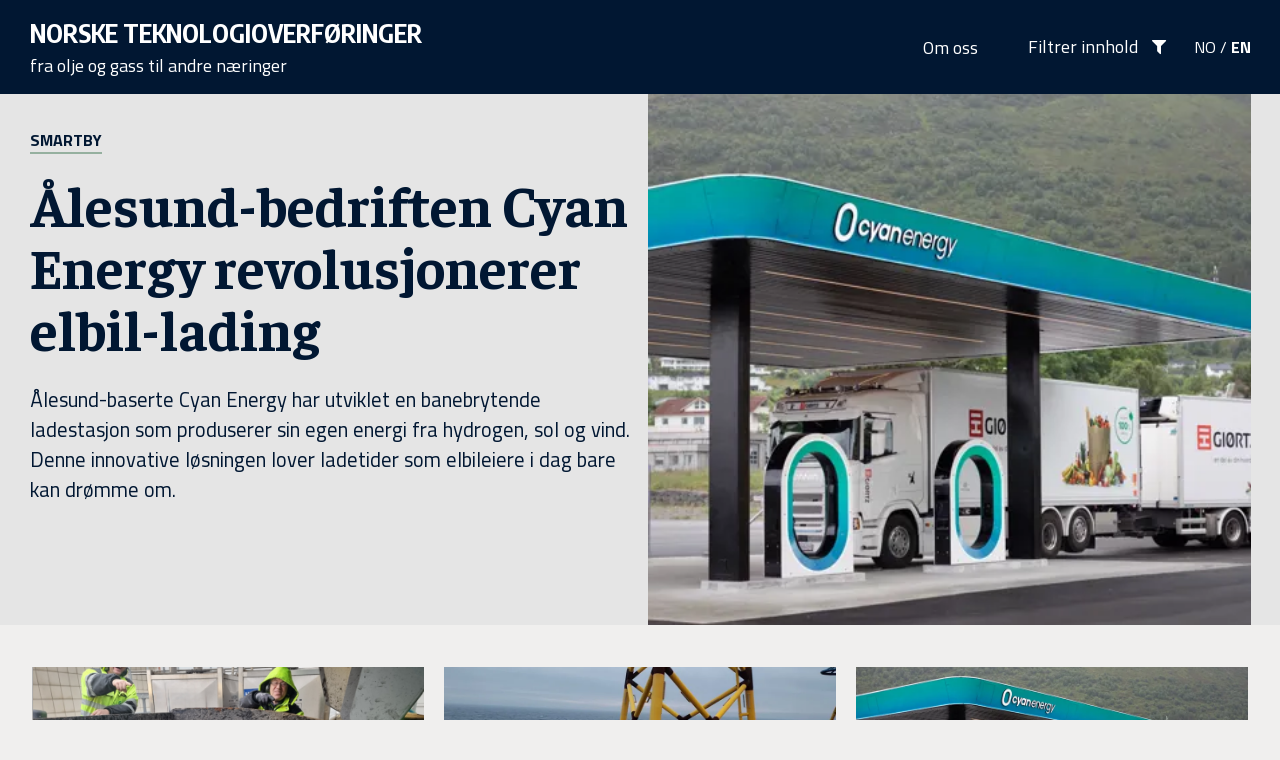

--- FILE ---
content_type: text/html; charset=utf-8
request_url: https://www.techtransfer.no/
body_size: 9293
content:

<!DOCTYPE html>

<html lang="no" prefix="og: http://ogp.me/ns#">
<head prefix="og: http://ogp.me/ns#">
    <meta charset="utf-8"/>
    <meta http-equiv="X-UA-Compatible" content="IE=11"/>
    <meta name="viewport" content="width=device-width, initial-scale=1.0"/>

<meta name="description" content="fra olje og gass til andre n&#230;ringer" />

    <meta property="og:title" content="Teknologioverf&#xF8;ringer"/>
    <meta property="og:url" content="https://www.techtransfer.no/"/>
    <meta property="og:site_name" content="Norske Teknologioverføringer"/>

    <link rel="icon" href="/favicons/Campaign/favicon.ico" sizes="32x32">
    <link rel="icon" href="/favicons/Campaign/favicon.svg" type="image/svg+xml">
    <link rel="apple-touch-icon" href="/favicons/Campaign/apple-touch-icon.png"><!-- 180×180 -->
    <link rel="manifest" href="/favicons/Campaign/manifest.webmanifest">
    

    <link href="https://fonts.googleapis.com/css?family=Titillium+Web:400,400i,600,600i,700&display=swap" rel="stylesheet">
    <link href="https://fonts.googleapis.com/css?family=Faustina:400,400i,600,600i,700&display=swap" rel="stylesheet">
    <link href="https://fonts.googleapis.com/css?family=Encode+Sans+Condensed:400,600,700,800&display=swap" rel="stylesheet">

    <!-- Global site tag (gtag.js) - Google Analytics -->
    <script async src="https://www.googletagmanager.com/gtag/js?id=UA-145240985-1"></script>
    <script>
      window.dataLayer = window.dataLayer || [];
      function gtag(){dataLayer.push(arguments);}
      gtag('js', new Date());
    
      gtag('config', 'UA-145240985-1');
    </script>

    <link rel="stylesheet" href="/bundles/campaign.css?v=6PahDuKh-X7YyZl0KdodLmsUUesxsVui2iJlkGrhIVQ" />
    <script src="/bundles/campaign-scripts.js?v=xBTIvH4NqZnZqPqA6NQ5rlNsQUM8FFgvUTuTgjD4q5A"></script>

    <title>Teknologioverf&#xF8;ringer</title>
</head>
<body class="l-site">
<a href="#main-content" class="jump-to">Hopp til innhold</a>

<header class="campaign-header">
    <div class="container">
        <div class="header-wrapper" data-toggle-root>
            <a href="/" class="page-title-wrapper">
                <div class="page-title" >norske Teknologioverf&#xF8;ringer</div>
                <div class="page-sub-title" >                    fra olje og gass til andre n&#xE6;ringer</div>
            </a>
            <div class="header-meta" aria-label="Meny">
                        <div class="header-link--pages hidden-xs">
                            <a class="header-link--page" href="/sider/om-oss/">Om oss</a>
                        </div>
                    <a class="header-link header-link--filter js-filter-button" href="/" >
                        Filtrer innhold
                    </a>
                    <a href="#" class="header-link header-link--menu hidden-sm hidden-md hidden-lg" title="Meny" aria-haspopup="menu" aria-expanded="false" data-toggle-element="data-menu-toggle" role="button">
                        Meny <span class="hidden">Åpne/lukk meny</span>
                    </a>
                <div class="language-links">
            <a href="#" aria-label="Velg språk: Norsk" class="active menulink">NO</a>
                <span> /</span>
            <a href="/en/" aria-label="Velg språk: Engelsk" class=" menulink">EN</a>
                </div>
            </div>
            <div class="mobile-menu" aria-label="Meny" data-menu-toggle>
                    <ul>
                            <li>
                                <a class="header-link--page" href="/sider/om-oss/">Om oss</a>
                            </li>
                    </ul>
            </div>
        </div>
    </div>
</header>



<main id="main-content" class="l-site__content">
    

<div class="filter-content js-filter-content ">
    <div class="container">
            <a aria-label="Filtrer artikler etter kategori: Utvinning av havbunnsmineraler. "
               id="filter-55888"
               href="?filter=55888"
               class="btn campaign-button filter-button ">
                Utvinning av havbunnsmineraler
            </a>
            <a aria-label="Filtrer artikler etter kategori: Maritim. "
               id="filter-55884"
               href="?filter=55884"
               class="btn campaign-button filter-button ">
                Maritim
            </a>
            <a aria-label="Filtrer artikler etter kategori: Marinarkeologi. "
               id="filter-61806"
               href="?filter=61806"
               class="btn campaign-button filter-button ">
                Marinarkeologi
            </a>
            <a aria-label="Filtrer artikler etter kategori: Fiskeri og havbruk. "
               id="filter-55858"
               href="?filter=55858"
               class="btn campaign-button filter-button ">
                Fiskeri og havbruk
            </a>
            <a aria-label="Filtrer artikler etter kategori: Smartby. "
               id="filter-55846"
               href="?filter=55846"
               class="btn campaign-button filter-button ">
                Smartby
            </a>
            <a aria-label="Filtrer artikler etter kategori: Fornybar energi. "
               id="filter-55832"
               href="?filter=55832"
               class="btn campaign-button filter-button ">
                Fornybar energi
            </a>
            <a aria-label="Filtrer artikler etter kategori: Kommunikasjon. "
               id="filter-55826"
               href="?filter=55826"
               class="btn campaign-button filter-button ">
                Kommunikasjon
            </a>
            <a aria-label="Filtrer artikler etter kategori: Helse og medisin. "
               id="filter-62500"
               href="?filter=62500"
               class="btn campaign-button filter-button ">
                Helse og medisin
            </a>
            <a aria-label="Filtrer artikler etter kategori: Karbonfangst og lagring. "
               id="filter-67015"
               href="?filter=67015"
               class="btn campaign-button filter-button ">
                Karbonfangst og lagring
            </a>
    </div>
</div>

    <div class="campaign-page-top" >
        <div class="container">
            <div class="row">

                <div class="col-sm-6 col-sm-push-6">
                    <picture><source srcset="/contentassets/25db9fb8344845a8aa7ec2b1c96601b6/18.06.24-hvit-lastebil_-2.jpg?format=webp&width=300&height=300&quality=80 300w, /contentassets/25db9fb8344845a8aa7ec2b1c96601b6/18.06.24-hvit-lastebil_-2.jpg?format=webp&width=450&height=450&quality=80 450w, /contentassets/25db9fb8344845a8aa7ec2b1c96601b6/18.06.24-hvit-lastebil_-2.jpg?format=webp&width=800&height=800&quality=80 800w" sizes="(max-width: 767px) 100vw, 450px" type="image/webp"/><source srcset="/contentassets/25db9fb8344845a8aa7ec2b1c96601b6/18.06.24-hvit-lastebil_-2.jpg?width=300&height=300&quality=80 300w, /contentassets/25db9fb8344845a8aa7ec2b1c96601b6/18.06.24-hvit-lastebil_-2.jpg?width=450&height=450&quality=80 450w, /contentassets/25db9fb8344845a8aa7ec2b1c96601b6/18.06.24-hvit-lastebil_-2.jpg?width=800&height=800&quality=80 800w" sizes="(max-width: 767px) 100vw, 450px" /><img alt="" src="/contentassets/25db9fb8344845a8aa7ec2b1c96601b6/18.06.24-hvit-lastebil_-2.jpg?width=800&height=800&quality=80" loading="lazy" decoding="async" class="campaign-listing-featured-image js-featured-image"/></picture>
                </div>

                <div class="col-sm-6 col-sm-pull-6">
                    <div class="campaign-listing-featured-content js-featured-content">
                        <p>
                            <span class="campaign-category">Smartby</span>
                        </p>
                        <h1 class="campaign-listing-featured-title">
                            <a href="/smartby/cyan-energy2/">&#xC5;lesund-bedriften Cyan Energy revolusjonerer elbil-lading</a>
                        </h1>
                        <p class="campaign-listing-featured-intro-text">&#xC5;lesund-baserte Cyan Energy har utviklet en banebrytende ladestasjon som produserer sin egen energi fra hydrogen, sol og vind. Denne innovative l&#xF8;sningen lover ladetider som elbileiere i dag bare kan dr&#xF8;mme om.</p>
                    </div>
                </div>
            </div>
        </div>
    </div>

<div class="container campaign-page-body">
    <div class="campaign-listing-result js-articles js-articles--hidden">
            <div class="col-md-4 col-sm-6 campaign-listing-preview">
                <picture><source srcset="/contentassets/eb46a50ca086446c8ab484c7d8882a3c/biogass.png?width=320&quality=80 320w, /contentassets/eb46a50ca086446c8ab484c7d8882a3c/biogass.png?width=450&quality=80 450w, /contentassets/eb46a50ca086446c8ab484c7d8882a3c/biogass.png?width=600&quality=80 600w, /contentassets/eb46a50ca086446c8ab484c7d8882a3c/biogass.png?width=900&quality=80 900w" sizes="(max-width: 1236px) 100vw, 900px" /><img alt="" src="/contentassets/eb46a50ca086446c8ab484c7d8882a3c/biogass.png?width=900&quality=80" loading="lazy" decoding="async" class="campaign-listing-image"/></picture>
                <div class="campaign-listing-content">
                    <p>
                        <span class="campaign-category">Smartby</span>
                    </p>
                    <h3 class="campaign-listing-title">
                        <a href="/smartby/sandcatch-solutions/">Ny teknologi fra Sandcatch Solutions kan revolusjonere biogassproduksjon&#xA;&#xA;</a>
                    </h3>
                    <p class="campaign-listing-intro-text">Sandcatch Solutions har utviklet en metode for sandfjerning i biogassreaktorer som kan &#xF8;ke gassproduksjonen med opptil 20 prosent og kutte vedlikeholdskostnader betydelig. Teknologien er inspirert av oljesektoren og har f&#xE5;tt fotfeste i Norge.</p>
                </div>
            </div>
            <div class="col-md-4 col-sm-6 campaign-listing-preview">
                <picture><source srcset="/contentassets/5c425e791e804a0ba60a04ed7efb1192/suction-bucket.jpg?format=webp&width=320&quality=80 320w, /contentassets/5c425e791e804a0ba60a04ed7efb1192/suction-bucket.jpg?format=webp&width=450&quality=80 450w, /contentassets/5c425e791e804a0ba60a04ed7efb1192/suction-bucket.jpg?format=webp&width=600&quality=80 600w, /contentassets/5c425e791e804a0ba60a04ed7efb1192/suction-bucket.jpg?format=webp&width=900&quality=80 900w" sizes="(max-width: 1236px) 100vw, 900px" type="image/webp"/><source srcset="/contentassets/5c425e791e804a0ba60a04ed7efb1192/suction-bucket.jpg?width=320&quality=80 320w, /contentassets/5c425e791e804a0ba60a04ed7efb1192/suction-bucket.jpg?width=450&quality=80 450w, /contentassets/5c425e791e804a0ba60a04ed7efb1192/suction-bucket.jpg?width=600&quality=80 600w, /contentassets/5c425e791e804a0ba60a04ed7efb1192/suction-bucket.jpg?width=900&quality=80 900w" sizes="(max-width: 1236px) 100vw, 900px" /><img alt="" src="/contentassets/5c425e791e804a0ba60a04ed7efb1192/suction-bucket.jpg?width=900&quality=80" loading="lazy" decoding="async" class="campaign-listing-image"/></picture>
                <div class="campaign-listing-content">
                    <p>
                        <span class="campaign-category">Fornybar energi</span>
                    </p>
                    <h3 class="campaign-listing-title">
                        <a href="/fornybar-energi/framo-suction-bucket-pumping-technology/">Mer milj&#xF8;vennlig, effektiv og &#xA;enklere installasjon av havvind</a>
                    </h3>
                    <p class="campaign-listing-intro-text">Framo har utviklet et pumpesystem for sugeankre som muliggj&#xF8;r nesten st&#xF8;yfri og milj&#xF8;vennlig installasjon av offshore vindturbiner.</p>
                </div>
            </div>
            <div class="col-md-4 col-sm-6 campaign-listing-preview">
                <picture><source srcset="/contentassets/25db9fb8344845a8aa7ec2b1c96601b6/18.06.24-hvit-lastebil_-2.jpg?format=webp&width=320&quality=80 320w, /contentassets/25db9fb8344845a8aa7ec2b1c96601b6/18.06.24-hvit-lastebil_-2.jpg?format=webp&width=450&quality=80 450w, /contentassets/25db9fb8344845a8aa7ec2b1c96601b6/18.06.24-hvit-lastebil_-2.jpg?format=webp&width=600&quality=80 600w, /contentassets/25db9fb8344845a8aa7ec2b1c96601b6/18.06.24-hvit-lastebil_-2.jpg?format=webp&width=900&quality=80 900w" sizes="(max-width: 1236px) 100vw, 900px" type="image/webp"/><source srcset="/contentassets/25db9fb8344845a8aa7ec2b1c96601b6/18.06.24-hvit-lastebil_-2.jpg?width=320&quality=80 320w, /contentassets/25db9fb8344845a8aa7ec2b1c96601b6/18.06.24-hvit-lastebil_-2.jpg?width=450&quality=80 450w, /contentassets/25db9fb8344845a8aa7ec2b1c96601b6/18.06.24-hvit-lastebil_-2.jpg?width=600&quality=80 600w, /contentassets/25db9fb8344845a8aa7ec2b1c96601b6/18.06.24-hvit-lastebil_-2.jpg?width=900&quality=80 900w" sizes="(max-width: 1236px) 100vw, 900px" /><img alt="" src="/contentassets/25db9fb8344845a8aa7ec2b1c96601b6/18.06.24-hvit-lastebil_-2.jpg?width=900&quality=80" loading="lazy" decoding="async" class="campaign-listing-image"/></picture>
                <div class="campaign-listing-content">
                    <p>
                        <span class="campaign-category">Smartby</span>
                    </p>
                    <h3 class="campaign-listing-title">
                        <a href="/smartby/cyan-energy2/">&#xC5;lesund-bedriften Cyan Energy revolusjonerer elbil-lading</a>
                    </h3>
                    <p class="campaign-listing-intro-text">&#xC5;lesund-baserte Cyan Energy har utviklet en banebrytende ladestasjon som produserer sin egen energi fra hydrogen, sol og vind. Denne innovative l&#xF8;sningen lover ladetider som elbileiere i dag bare kan dr&#xF8;mme om.</p>
                </div>
            </div>
            <div class="col-md-4 col-sm-6 campaign-listing-preview">
                <picture><source srcset="/globalassets/bilder/techtransfer/nekkar-vektor-sail.jpg?format=webp&width=320&quality=80 320w, /globalassets/bilder/techtransfer/nekkar-vektor-sail.jpg?format=webp&width=450&quality=80 450w, /globalassets/bilder/techtransfer/nekkar-vektor-sail.jpg?format=webp&width=600&quality=80 600w, /globalassets/bilder/techtransfer/nekkar-vektor-sail.jpg?format=webp&width=900&quality=80 900w" sizes="(max-width: 1236px) 100vw, 900px" type="image/webp"/><source srcset="/globalassets/bilder/techtransfer/nekkar-vektor-sail.jpg?width=320&quality=80 320w, /globalassets/bilder/techtransfer/nekkar-vektor-sail.jpg?width=450&quality=80 450w, /globalassets/bilder/techtransfer/nekkar-vektor-sail.jpg?width=600&quality=80 600w, /globalassets/bilder/techtransfer/nekkar-vektor-sail.jpg?width=900&quality=80 900w" sizes="(max-width: 1236px) 100vw, 900px" /><img alt="" src="/globalassets/bilder/techtransfer/nekkar-vektor-sail.jpg?width=900&quality=80" loading="lazy" decoding="async" class="campaign-listing-image"/></picture>
                <div class="campaign-listing-content">
                    <p>
                        <span class="campaign-category">Maritim</span>
                    </p>
                    <h3 class="campaign-listing-title">
                        <a href="/maritime/nekkar/">Kombinerer seil og kran i samme maskin</a>
                    </h3>
                    <p class="campaign-listing-intro-text">Nekkar utvikler en kran som kan brukes som seil n&#xE5;r kranen ikke er i bruk. Det vil gi ekstra skyv til fart&#xF8;yet og mindre forbruk av drivstoff.</p>
                </div>
            </div>
            <div class="col-md-4 col-sm-6 campaign-listing-preview">
                <picture><source srcset="/globalassets/bilder/techtransfer/earth-wind-and-power.png?width=320&quality=80 320w, /globalassets/bilder/techtransfer/earth-wind-and-power.png?width=450&quality=80 450w, /globalassets/bilder/techtransfer/earth-wind-and-power.png?width=600&quality=80 600w, /globalassets/bilder/techtransfer/earth-wind-and-power.png?width=900&quality=80 900w" sizes="(max-width: 1236px) 100vw, 900px" /><img alt="" src="/globalassets/bilder/techtransfer/earth-wind-and-power.png?width=900&quality=80" loading="lazy" decoding="async" class="campaign-listing-image"/></picture>
                <div class="campaign-listing-content">
                    <p>
                        <span class="campaign-category">Smartby</span>
                    </p>
                    <h3 class="campaign-listing-title">
                        <a href="/smartby/earth-wind-and-power/">L&#xF8;ser klimautfordring ved &#xE5; bruke overskuddsenergi til &#xE5; drifte datasentre</a>
                    </h3>
                    <p class="campaign-listing-intro-text">Globalt er det en utfordring at store mengder naturgass brennes av i stedet for &#xE5; bruke energien til noe nyttig. Earth Wind &amp; Power fant en l&#xF8;sning p&#xE5; hvordan gassen kunne skape verdi og samtidig redusere klimagassutslipp.</p>
                </div>
            </div>
            <div class="col-md-4 col-sm-6 campaign-listing-preview">
                <picture><source srcset="/globalassets/bilder/techtransfer/voca-main.png?width=320&quality=80 320w, /globalassets/bilder/techtransfer/voca-main.png?width=450&quality=80 450w, /globalassets/bilder/techtransfer/voca-main.png?width=600&quality=80 600w, /globalassets/bilder/techtransfer/voca-main.png?width=900&quality=80 900w" sizes="(max-width: 1236px) 100vw, 900px" /><img alt="" src="/globalassets/bilder/techtransfer/voca-main.png?width=900&quality=80" loading="lazy" decoding="async" class="campaign-listing-image"/></picture>
                <div class="campaign-listing-content">
                    <p>
                        <span class="campaign-category">Smartby</span>
                    </p>
                    <h3 class="campaign-listing-title">
                        <a href="/smartby/voca-as/">Sikrere og mer effektiv h&#xE5;ndtering av last</a>
                    </h3>
                    <p class="campaign-listing-intro-text">VOCA AS har utviklet unike l&#xF8;sninger for sikrere og mer effektiv lasth&#xE5;ndtering og logistikk, ved bruk av kunstig intelligens og kunstig syn.</p>
                </div>
            </div>
            <div class="col-md-4 col-sm-6 campaign-listing-preview">
                <picture><source srcset="/globalassets/bilder/techtransfer/nemo-main.png?width=320&quality=80 320w, /globalassets/bilder/techtransfer/nemo-main.png?width=450&quality=80 450w, /globalassets/bilder/techtransfer/nemo-main.png?width=600&quality=80 600w, /globalassets/bilder/techtransfer/nemo-main.png?width=900&quality=80 900w" sizes="(max-width: 1236px) 100vw, 900px" /><img alt="" src="/globalassets/bilder/techtransfer/nemo-main.png?width=900&quality=80" loading="lazy" decoding="async" class="campaign-listing-image"/></picture>
                <div class="campaign-listing-content">
                    <p>
                        <span class="campaign-category">Karbonfangst og lagring</span>
                    </p>
                    <h3 class="campaign-listing-title">
                        <a href="/karbonfangst-og-lagring/nemo-maritime/">Injiserer karbondioksid i reservoaret direkte fra skip</a>
                    </h3>
                    <p class="campaign-listing-intro-text">Basert p&#xE5; erfaring med lasting til skip p&#xE5; oljefeltene utvikler Nemo Maritime en l&#xF8;sning for skipstransport av flytende CO2 med direkte injeksjon i reservoar.</p>
                </div>
            </div>
            <div class="col-md-4 col-sm-6 campaign-listing-preview">
                <picture><source srcset="/globalassets/bilder/techtransfer/flex2power.jpg?format=webp&width=320&quality=80 320w, /globalassets/bilder/techtransfer/flex2power.jpg?format=webp&width=450&quality=80 450w, /globalassets/bilder/techtransfer/flex2power.jpg?format=webp&width=600&quality=80 600w, /globalassets/bilder/techtransfer/flex2power.jpg?format=webp&width=900&quality=80 900w" sizes="(max-width: 1236px) 100vw, 900px" type="image/webp"/><source srcset="/globalassets/bilder/techtransfer/flex2power.jpg?width=320&quality=80 320w, /globalassets/bilder/techtransfer/flex2power.jpg?width=450&quality=80 450w, /globalassets/bilder/techtransfer/flex2power.jpg?width=600&quality=80 600w, /globalassets/bilder/techtransfer/flex2power.jpg?width=900&quality=80 900w" sizes="(max-width: 1236px) 100vw, 900px" /><img alt="" src="/globalassets/bilder/techtransfer/flex2power.jpg?width=900&quality=80" loading="lazy" decoding="async" class="campaign-listing-image"/></picture>
                <div class="campaign-listing-content">
                    <p>
                        <span class="campaign-category">Fornybar energi</span>
                    </p>
                    <h3 class="campaign-listing-title">
                        <a href="/fornybar-energi/flex2power/">Produserer str&#xF8;m fra vind, sol og b&#xF8;lger</a>
                    </h3>
                    <p class="campaign-listing-intro-text">Den erfarne ingeni&#xF8;ren ble permittert p&#xE5; grunn av oljenedturen, men fikk ideen til et nytt, fleksibelt fundament for vindturbiner som henter energi fra vind, sol og b&#xF8;lger samtidig: Flex2power.</p>
                </div>
            </div>
            <div class="col-md-4 col-sm-6 campaign-listing-preview">
                <picture><source srcset="/globalassets/bilder/techtransfer/greencapsolutions.jpg?format=webp&width=320&quality=80 320w, /globalassets/bilder/techtransfer/greencapsolutions.jpg?format=webp&width=450&quality=80 450w, /globalassets/bilder/techtransfer/greencapsolutions.jpg?format=webp&width=600&quality=80 600w, /globalassets/bilder/techtransfer/greencapsolutions.jpg?format=webp&width=900&quality=80 900w" sizes="(max-width: 1236px) 100vw, 900px" type="image/webp"/><source srcset="/globalassets/bilder/techtransfer/greencapsolutions.jpg?width=320&quality=80 320w, /globalassets/bilder/techtransfer/greencapsolutions.jpg?width=450&quality=80 450w, /globalassets/bilder/techtransfer/greencapsolutions.jpg?width=600&quality=80 600w, /globalassets/bilder/techtransfer/greencapsolutions.jpg?width=900&quality=80 900w" sizes="(max-width: 1236px) 100vw, 900px" /><img alt="" src="/globalassets/bilder/techtransfer/greencapsolutions.jpg?width=900&quality=80" loading="lazy" decoding="async" class="campaign-listing-image"/></picture>
                <div class="campaign-listing-content">
                    <p>
                        <span class="campaign-category">Karbonfangst og lagring</span>
                    </p>
                    <h3 class="campaign-listing-title">
                        <a href="/karbonfangst-og-lagring/greencap-solutions/">Fanger karbon p&#xE5; en milj&#xF8;vennlig m&#xE5;te</a>
                    </h3>
                    <p class="campaign-listing-intro-text">Inspirert av Paris-avtalen utviklet selskapet GreenCap Solutions en b&#xE6;rekraftig teknologi for karbonfangst som er helt uten skadelig avfall.</p>
                </div>
            </div>
            <div class="col-md-4 col-sm-6 campaign-listing-preview">
                <picture><source srcset="/globalassets/bilder/techtransfer/havvindpark-moreld.png?width=320&quality=80 320w, /globalassets/bilder/techtransfer/havvindpark-moreld.png?width=450&quality=80 450w, /globalassets/bilder/techtransfer/havvindpark-moreld.png?width=600&quality=80 600w, /globalassets/bilder/techtransfer/havvindpark-moreld.png?width=900&quality=80 900w" sizes="(max-width: 1236px) 100vw, 900px" /><img alt="" src="/globalassets/bilder/techtransfer/havvindpark-moreld.png?width=900&quality=80" loading="lazy" decoding="async" class="campaign-listing-image"/></picture>
                <div class="campaign-listing-content">
                    <p>
                        <span class="campaign-category">Fornybar energi</span>
                    </p>
                    <h3 class="campaign-listing-title">
                        <a href="/fornybar-energi/moreld-apply/">Visualiserer hele havvindparken</a>
                    </h3>
                    <p class="campaign-listing-intro-text">Moreld Apply bruker kompetanse og metodikk fra subsea feltutvikling til &#xE5; utvikle og visualisere hele offshore havvindparker.</p>
                </div>
            </div>
            <div class="col-md-4 col-sm-6 campaign-listing-preview">
                <picture><source srcset="/globalassets/bilder/techtransfer/05_016_esvagt_kundecase_shoreline_cho.jpg?format=webp&width=320&quality=80 320w, /globalassets/bilder/techtransfer/05_016_esvagt_kundecase_shoreline_cho.jpg?format=webp&width=450&quality=80 450w, /globalassets/bilder/techtransfer/05_016_esvagt_kundecase_shoreline_cho.jpg?format=webp&width=600&quality=80 600w, /globalassets/bilder/techtransfer/05_016_esvagt_kundecase_shoreline_cho.jpg?format=webp&width=900&quality=80 900w" sizes="(max-width: 1236px) 100vw, 900px" type="image/webp"/><source srcset="/globalassets/bilder/techtransfer/05_016_esvagt_kundecase_shoreline_cho.jpg?width=320&quality=80 320w, /globalassets/bilder/techtransfer/05_016_esvagt_kundecase_shoreline_cho.jpg?width=450&quality=80 450w, /globalassets/bilder/techtransfer/05_016_esvagt_kundecase_shoreline_cho.jpg?width=600&quality=80 600w, /globalassets/bilder/techtransfer/05_016_esvagt_kundecase_shoreline_cho.jpg?width=900&quality=80 900w" sizes="(max-width: 1236px) 100vw, 900px" /><img alt="" src="/globalassets/bilder/techtransfer/05_016_esvagt_kundecase_shoreline_cho.jpg?width=900&quality=80" loading="lazy" decoding="async" class="campaign-listing-image"/></picture>
                <div class="campaign-listing-content">
                    <p>
                        <span class="campaign-category">Fornybar energi</span>
                    </p>
                    <h3 class="campaign-listing-title">
                        <a href="/fornybar-energi/shoreline-wind/">Mindre tid og ressurser for &#xE5; designe, bygge og drifte energikraftverk</a>
                    </h3>
                    <p class="campaign-listing-intro-text">Planleggere kan med verkt&#xF8;yet til Shoreline visualisere hvordan produksjonshastigheten til komponenter i Asia kan p&#xE5;virke et prosjekt i Europa, eller hvordan man kan l&#xF8;se flaskehalser som bremser en turbininstallasjons-kampanje.</p>
                </div>
            </div>
            <div class="col-md-4 col-sm-6 campaign-listing-preview">
                <picture><source srcset="/globalassets/teknologioverforinger/techtransfer.no/vbs-og-rov-oppdatert-bilde-2.png?width=320&quality=80 320w, /globalassets/teknologioverforinger/techtransfer.no/vbs-og-rov-oppdatert-bilde-2.png?width=450&quality=80 450w, /globalassets/teknologioverforinger/techtransfer.no/vbs-og-rov-oppdatert-bilde-2.png?width=600&quality=80 600w, /globalassets/teknologioverforinger/techtransfer.no/vbs-og-rov-oppdatert-bilde-2.png?width=900&quality=80 900w" sizes="(max-width: 1236px) 100vw, 900px" /><img alt="" src="/globalassets/teknologioverforinger/techtransfer.no/vbs-og-rov-oppdatert-bilde-2.png?width=900&quality=80" loading="lazy" decoding="async" class="campaign-listing-image"/></picture>
                <div class="campaign-listing-content">
                    <p>
                        <span class="campaign-category">Maritim</span>
                    </p>
                    <h3 class="campaign-listing-title">
                        <a href="/maritime/beluga-subsea/">Fant opp ny l&#xF8;sning for &#xE5; gj&#xF8;re l&#xF8;ft under vann</a>
                    </h3>
                    <p class="campaign-listing-intro-text">Beluga Subsea ville gj&#xF8;re noe med den evige utfordringen med l&#xF8;fting under vann uten bruk av kran eller luftballonger. L&#xF8;sningen ble en helt ny m&#xE5;te &#xE5; utf&#xF8;re l&#xF8;ft p&#xE5;.</p>
                </div>
            </div>
            <div class="col-md-4 col-sm-6 campaign-listing-preview">
                <picture><source srcset="/globalassets/teknologioverforinger/techtransfer.no/tess-merdeslanger-illustrasjon.jpg?format=webp&width=320&quality=80 320w, /globalassets/teknologioverforinger/techtransfer.no/tess-merdeslanger-illustrasjon.jpg?format=webp&width=450&quality=80 450w, /globalassets/teknologioverforinger/techtransfer.no/tess-merdeslanger-illustrasjon.jpg?format=webp&width=600&quality=80 600w, /globalassets/teknologioverforinger/techtransfer.no/tess-merdeslanger-illustrasjon.jpg?format=webp&width=900&quality=80 900w" sizes="(max-width: 1236px) 100vw, 900px" type="image/webp"/><source srcset="/globalassets/teknologioverforinger/techtransfer.no/tess-merdeslanger-illustrasjon.jpg?width=320&quality=80 320w, /globalassets/teknologioverforinger/techtransfer.no/tess-merdeslanger-illustrasjon.jpg?width=450&quality=80 450w, /globalassets/teknologioverforinger/techtransfer.no/tess-merdeslanger-illustrasjon.jpg?width=600&quality=80 600w, /globalassets/teknologioverforinger/techtransfer.no/tess-merdeslanger-illustrasjon.jpg?width=900&quality=80 900w" sizes="(max-width: 1236px) 100vw, 900px" /><img alt="" src="/globalassets/teknologioverforinger/techtransfer.no/tess-merdeslanger-illustrasjon.jpg?width=900&quality=80" loading="lazy" decoding="async" class="campaign-listing-image"/></picture>
                <div class="campaign-listing-content">
                    <p>
                        <span class="campaign-category">Fiskeri og havbruk</span>
                    </p>
                    <h3 class="campaign-listing-title">
                        <a href="/fiskeri-og-havbruk/tess/">Utviklet merdeslanger for oppdrettsn&#xE6;ringen</a>
                    </h3>
                    <p class="campaign-listing-intro-text">TESS videreutviklet slanger for bruk i oljen&#xE6;ringen til &#xE5; dekke nye behov i v&#xE6;rharde omr&#xE5;der hvor det drives fiskeoppdrett. </p>
                </div>
            </div>
            <div class="col-md-4 col-sm-6 campaign-listing-preview">
                <picture><source srcset="/globalassets/teknologioverforinger/techtransfer.no/hywind-scotland---michal-wachucik--copyright--equinor.jpg?format=webp&width=320&quality=80 320w, /globalassets/teknologioverforinger/techtransfer.no/hywind-scotland---michal-wachucik--copyright--equinor.jpg?format=webp&width=450&quality=80 450w, /globalassets/teknologioverforinger/techtransfer.no/hywind-scotland---michal-wachucik--copyright--equinor.jpg?format=webp&width=600&quality=80 600w, /globalassets/teknologioverforinger/techtransfer.no/hywind-scotland---michal-wachucik--copyright--equinor.jpg?format=webp&width=900&quality=80 900w" sizes="(max-width: 1236px) 100vw, 900px" type="image/webp"/><source srcset="/globalassets/teknologioverforinger/techtransfer.no/hywind-scotland---michal-wachucik--copyright--equinor.jpg?width=320&quality=80 320w, /globalassets/teknologioverforinger/techtransfer.no/hywind-scotland---michal-wachucik--copyright--equinor.jpg?width=450&quality=80 450w, /globalassets/teknologioverforinger/techtransfer.no/hywind-scotland---michal-wachucik--copyright--equinor.jpg?width=600&quality=80 600w, /globalassets/teknologioverforinger/techtransfer.no/hywind-scotland---michal-wachucik--copyright--equinor.jpg?width=900&quality=80 900w" sizes="(max-width: 1236px) 100vw, 900px" /><img alt="" src="/globalassets/teknologioverforinger/techtransfer.no/hywind-scotland---michal-wachucik--copyright--equinor.jpg?width=900&quality=80" loading="lazy" decoding="async" class="campaign-listing-image"/></picture>
                <div class="campaign-listing-content">
                    <p>
                        <span class="campaign-category">Fornybar energi</span>
                    </p>
                    <h3 class="campaign-listing-title">
                        <a href="/fornybar-energi/origo-solutions/">Styrer vindkraftverk p&#xE5; en smartere m&#xE5;te</a>
                    </h3>
                    <p class="campaign-listing-intro-text">Origo Solutions s&#xE5; det var store verdier &#xE5; hente p&#xE5; smartere drift og produksjon ved &#xE5; styre og overv&#xE5;ke vindkraftverk som en helhet.</p>
                </div>
            </div>
            <div class="col-md-4 col-sm-6 campaign-listing-preview">
                <picture><source srcset="/globalassets/teknologioverforinger/techtransfer.no/2010_chile_earthquake_-_building_destroyed_in_concepcion.jpg?format=webp&width=320&quality=80 320w, /globalassets/teknologioverforinger/techtransfer.no/2010_chile_earthquake_-_building_destroyed_in_concepcion.jpg?format=webp&width=450&quality=80 450w, /globalassets/teknologioverforinger/techtransfer.no/2010_chile_earthquake_-_building_destroyed_in_concepcion.jpg?format=webp&width=600&quality=80 600w, /globalassets/teknologioverforinger/techtransfer.no/2010_chile_earthquake_-_building_destroyed_in_concepcion.jpg?format=webp&width=900&quality=80 900w" sizes="(max-width: 1236px) 100vw, 900px" type="image/webp"/><source srcset="/globalassets/teknologioverforinger/techtransfer.no/2010_chile_earthquake_-_building_destroyed_in_concepcion.jpg?width=320&quality=80 320w, /globalassets/teknologioverforinger/techtransfer.no/2010_chile_earthquake_-_building_destroyed_in_concepcion.jpg?width=450&quality=80 450w, /globalassets/teknologioverforinger/techtransfer.no/2010_chile_earthquake_-_building_destroyed_in_concepcion.jpg?width=600&quality=80 600w, /globalassets/teknologioverforinger/techtransfer.no/2010_chile_earthquake_-_building_destroyed_in_concepcion.jpg?width=900&quality=80 900w" sizes="(max-width: 1236px) 100vw, 900px" /><img alt="" src="/globalassets/teknologioverforinger/techtransfer.no/2010_chile_earthquake_-_building_destroyed_in_concepcion.jpg?width=900&quality=80" loading="lazy" decoding="async" class="campaign-listing-image"/></picture>
                <div class="campaign-listing-content">
                    <p>
                        <span class="campaign-category">Smartby</span>
                    </p>
                    <h3 class="campaign-listing-title">
                        <a href="/smartby/monviro/">Teknologi fra olje og gass for bedre varsling av jordskjelv</a>
                    </h3>
                    <p class="campaign-listing-intro-text">Bergensbedriften Monviro overf&#xF8;rer teknologi utviklet for &#xE5; sikre olje- og gassproduksjon &#x2013;  til &#xE5; overv&#xE5;ke jordskjelvutsatte omr&#xE5;der.</p>
                </div>
            </div>
            <div class="col-md-4 col-sm-6 campaign-listing-preview">
                <picture><source srcset="/globalassets/bilder/techtransfer/deep-vision-screenshot-2.jpg?format=webp&width=320&quality=80 320w, /globalassets/bilder/techtransfer/deep-vision-screenshot-2.jpg?format=webp&width=450&quality=80 450w, /globalassets/bilder/techtransfer/deep-vision-screenshot-2.jpg?format=webp&width=600&quality=80 600w, /globalassets/bilder/techtransfer/deep-vision-screenshot-2.jpg?format=webp&width=900&quality=80 900w" sizes="(max-width: 1236px) 100vw, 900px" type="image/webp"/><source srcset="/globalassets/bilder/techtransfer/deep-vision-screenshot-2.jpg?width=320&quality=80 320w, /globalassets/bilder/techtransfer/deep-vision-screenshot-2.jpg?width=450&quality=80 450w, /globalassets/bilder/techtransfer/deep-vision-screenshot-2.jpg?width=600&quality=80 600w, /globalassets/bilder/techtransfer/deep-vision-screenshot-2.jpg?width=900&quality=80 900w" sizes="(max-width: 1236px) 100vw, 900px" /><img alt="" src="/globalassets/bilder/techtransfer/deep-vision-screenshot-2.jpg?width=900&quality=80" loading="lazy" decoding="async" class="campaign-listing-image"/></picture>
                <div class="campaign-listing-content">
                    <p>
                        <span class="campaign-category">Fiskeri og havbruk</span>
                    </p>
                    <h3 class="campaign-listing-title">
                        <a href="/fiskeri-og-havbruk/scantrol-deep-vision/">Ny tr&#xE5;lteknologi gj&#xF8;r det mulig &#xE5; sortere fisk</a>
                    </h3>
                    <p class="campaign-listing-intro-text">Scantrol Deep Vision har utviklet et undervannskamerasystem som identifiserer art og lengde p&#xE5; fisk som g&#xE5;r inn i en tr&#xE5;l, og sorterer fisken i tr&#xE5;len. Dermed kan fisket skje mer effektivt og b&#xE6;rekraftig, og fart&#xF8;yene kan spare drivstoff.</p>
                </div>
            </div>
            <div class="col-md-4 col-sm-6 campaign-listing-preview">
                <picture><source srcset="/globalassets/bilder/techtransfer/konciv-office-planner.png?width=320&quality=80 320w, /globalassets/bilder/techtransfer/konciv-office-planner.png?width=450&quality=80 450w, /globalassets/bilder/techtransfer/konciv-office-planner.png?width=600&quality=80 600w, /globalassets/bilder/techtransfer/konciv-office-planner.png?width=900&quality=80 900w" sizes="(max-width: 1236px) 100vw, 900px" /><img alt="" src="/globalassets/bilder/techtransfer/konciv-office-planner.png?width=900&quality=80" loading="lazy" decoding="async" class="campaign-listing-image"/></picture>
                <div class="campaign-listing-content">
                    <p>
                        <span class="campaign-category">Smartby</span>
                    </p>
                    <h3 class="campaign-listing-title">
                        <a href="/smartby/konciv/">Pandemien ga id&#xE9; til ny &#xAB;office booking&#xBB;-l&#xF8;sning</a>
                    </h3>
                    <p class="campaign-listing-intro-text">Konciv tok utgangspunkt i logistikkverkt&#xF8;y for bruk i offshore-industrien &#x2013; til &#xE5; videreutvikle et nytt system for kontorplanlegging.</p>
                </div>
            </div>
            <div class="col-md-4 col-sm-6 campaign-listing-preview">
                <picture><source srcset="/globalassets/bilder/techtransfer/hbo_nui.jpg?format=webp&width=320&quality=80 320w, /globalassets/bilder/techtransfer/hbo_nui.jpg?format=webp&width=450&quality=80 450w, /globalassets/bilder/techtransfer/hbo_nui.jpg?format=webp&width=600&quality=80 600w, /globalassets/bilder/techtransfer/hbo_nui.jpg?format=webp&width=900&quality=80 900w" sizes="(max-width: 1236px) 100vw, 900px" type="image/webp"/><source srcset="/globalassets/bilder/techtransfer/hbo_nui.jpg?width=320&quality=80 320w, /globalassets/bilder/techtransfer/hbo_nui.jpg?width=450&quality=80 450w, /globalassets/bilder/techtransfer/hbo_nui.jpg?width=600&quality=80 600w, /globalassets/bilder/techtransfer/hbo_nui.jpg?width=900&quality=80 900w" sizes="(max-width: 1236px) 100vw, 900px" /><img alt="" src="/globalassets/bilder/techtransfer/hbo_nui.jpg?width=900&quality=80" loading="lazy" decoding="async" class="campaign-listing-image"/></picture>
                <div class="campaign-listing-content">
                    <p>
                        <span class="campaign-category">Helse og medisin</span>
                    </p>
                    <h3 class="campaign-listing-title">
                        <a href="/helse-og-medisin/nui-as/">Dykkerteknologi behandler pasienter etter hjerneslag</a>
                    </h3>
                    <p class="campaign-listing-intro-text">NUI AS bruker dykkerteknologi til &#xE5; behandle pasienter med funksjonssvikt etter hjerneslag, kreftpasienter og pasienter med skader i vev og i sentralnervesystemet. </p>
                </div>
            </div>
            <div class="col-md-4 col-sm-6 campaign-listing-preview">
                <picture><source srcset="/globalassets/teknologioverforinger/techtransfer.no/avaldsnes-vraket-illustrasjon-forside.png?width=320&quality=80 320w, /globalassets/teknologioverforinger/techtransfer.no/avaldsnes-vraket-illustrasjon-forside.png?width=450&quality=80 450w, /globalassets/teknologioverforinger/techtransfer.no/avaldsnes-vraket-illustrasjon-forside.png?width=600&quality=80 600w, /globalassets/teknologioverforinger/techtransfer.no/avaldsnes-vraket-illustrasjon-forside.png?width=900&quality=80 900w" sizes="(max-width: 1236px) 100vw, 900px" /><img alt="" src="/globalassets/teknologioverforinger/techtransfer.no/avaldsnes-vraket-illustrasjon-forside.png?width=900&quality=80" loading="lazy" decoding="async" class="campaign-listing-image"/></picture>
                <div class="campaign-listing-content">
                    <p>
                        <span class="campaign-category">Marinarkeologi</span>
                    </p>
                    <h3 class="campaign-listing-title">
                        <a href="/arkeologi/geopluss/">Leter etter historiske skatter p&#xE5; havbunnen</a>
                    </h3>
                    <p class="campaign-listing-intro-text">GeoPluss p&#xE5; Randaberg utenfor Stavanger bruker geofysiske metoder og teknologi fra subseaindustrien for &#xE5; utf&#xF8;re arkeologiske unders&#xF8;kelser p&#xE5; havbunnen.</p>
                </div>
            </div>
            <div class="col-md-4 col-sm-6 campaign-listing-preview">
                <picture><source srcset="/globalassets/bilder/techtransfer/macgregor-main.jpg?format=webp&width=320&quality=80 320w, /globalassets/bilder/techtransfer/macgregor-main.jpg?format=webp&width=450&quality=80 450w, /globalassets/bilder/techtransfer/macgregor-main.jpg?format=webp&width=600&quality=80 600w, /globalassets/bilder/techtransfer/macgregor-main.jpg?format=webp&width=900&quality=80 900w" sizes="(max-width: 1236px) 100vw, 900px" type="image/webp"/><source srcset="/globalassets/bilder/techtransfer/macgregor-main.jpg?width=320&quality=80 320w, /globalassets/bilder/techtransfer/macgregor-main.jpg?width=450&quality=80 450w, /globalassets/bilder/techtransfer/macgregor-main.jpg?width=600&quality=80 600w, /globalassets/bilder/techtransfer/macgregor-main.jpg?width=900&quality=80 900w" sizes="(max-width: 1236px) 100vw, 900px" /><img alt="" src="/globalassets/bilder/techtransfer/macgregor-main.jpg?width=900&quality=80" loading="lazy" decoding="async" class="campaign-listing-image"/></picture>
                <div class="campaign-listing-content">
                    <p>
                        <span class="campaign-category">Fornybar energi</span>
                    </p>
                    <h3 class="campaign-listing-title">
                        <a href="/fornybar-energi/macgregor/">Leverer forankring til flytende havvindturbiner</a>
                    </h3>
                    <p class="campaign-listing-intro-text">MacGregor leverer forankringsl&#xF8;sninger til flytende olje- og gassinstallasjoner. N&#xE5; &#xF8;yner selskapet muligheter i det sterkt voksende markedet for havvind.</p>
                </div>
            </div>
            <div class="col-md-4 col-sm-6 campaign-listing-preview">
                <picture><source srcset="/globalassets/bilder/techtransfer/4subsea-sensors.jpg?format=webp&width=320&quality=80 320w, /globalassets/bilder/techtransfer/4subsea-sensors.jpg?format=webp&width=450&quality=80 450w, /globalassets/bilder/techtransfer/4subsea-sensors.jpg?format=webp&width=600&quality=80 600w, /globalassets/bilder/techtransfer/4subsea-sensors.jpg?format=webp&width=900&quality=80 900w" sizes="(max-width: 1236px) 100vw, 900px" type="image/webp"/><source srcset="/globalassets/bilder/techtransfer/4subsea-sensors.jpg?width=320&quality=80 320w, /globalassets/bilder/techtransfer/4subsea-sensors.jpg?width=450&quality=80 450w, /globalassets/bilder/techtransfer/4subsea-sensors.jpg?width=600&quality=80 600w, /globalassets/bilder/techtransfer/4subsea-sensors.jpg?width=900&quality=80 900w" sizes="(max-width: 1236px) 100vw, 900px" /><img alt="" src="/globalassets/bilder/techtransfer/4subsea-sensors.jpg?width=900&quality=80" loading="lazy" decoding="async" class="campaign-listing-image"/></picture>
                <div class="campaign-listing-content">
                    <p>
                        <span class="campaign-category">Fornybar energi</span>
                    </p>
                    <h3 class="campaign-listing-title">
                        <a href="/fornybar-energi/4subsea/">Fra fisk til boring, og fra boring til vind</a>
                    </h3>
                    <p class="campaign-listing-intro-text">I 2008 hadde 4Subsea en id&#xE9; om at boreoperasjonene p&#xE5; Skarvfeltet i Nordsj&#xF8;en burde v&#xE6;rt styrt av faktiske m&#xE5;ledata, og ikke kun av designparametre. </p>
                </div>
            </div>
            <div class="col-md-4 col-sm-6 campaign-listing-preview">
                <picture><source srcset="/globalassets/bilder/techtransfer/techni-hus-illustrasjon.jpg?format=webp&width=320&quality=80 320w, /globalassets/bilder/techtransfer/techni-hus-illustrasjon.jpg?format=webp&width=450&quality=80 450w, /globalassets/bilder/techtransfer/techni-hus-illustrasjon.jpg?format=webp&width=600&quality=80 600w, /globalassets/bilder/techtransfer/techni-hus-illustrasjon.jpg?format=webp&width=900&quality=80 900w" sizes="(max-width: 1236px) 100vw, 900px" type="image/webp"/><source srcset="/globalassets/bilder/techtransfer/techni-hus-illustrasjon.jpg?width=320&quality=80 320w, /globalassets/bilder/techtransfer/techni-hus-illustrasjon.jpg?width=450&quality=80 450w, /globalassets/bilder/techtransfer/techni-hus-illustrasjon.jpg?width=600&quality=80 600w, /globalassets/bilder/techtransfer/techni-hus-illustrasjon.jpg?width=900&quality=80 900w" sizes="(max-width: 1236px) 100vw, 900px" /><img alt="" src="/globalassets/bilder/techtransfer/techni-hus-illustrasjon.jpg?width=900&quality=80" loading="lazy" decoding="async" class="campaign-listing-image"/></picture>
                <div class="campaign-listing-content">
                    <p>
                        <span class="campaign-category">Smartby</span>
                    </p>
                    <h3 class="campaign-listing-title">
                        <a href="/smartby/techni/">Offshore boreteknologi til &#xE5; renovere og installere nye vannr&#xF8;r</a>
                    </h3>
                    <p class="campaign-listing-intro-text">Techni greide &#xE5; utvikle en l&#xF8;sning for gravefri tilkobling fra hus til hovedvannledning.</p>
                </div>
            </div>
            <div class="col-md-4 col-sm-6 campaign-listing-preview">
                <picture><source srcset="/globalassets/bilder/techtransfer/fsubsea-main.jpg?format=webp&width=320&quality=80 320w, /globalassets/bilder/techtransfer/fsubsea-main.jpg?format=webp&width=450&quality=80 450w, /globalassets/bilder/techtransfer/fsubsea-main.jpg?format=webp&width=600&quality=80 600w, /globalassets/bilder/techtransfer/fsubsea-main.jpg?format=webp&width=900&quality=80 900w" sizes="(max-width: 1236px) 100vw, 900px" type="image/webp"/><source srcset="/globalassets/bilder/techtransfer/fsubsea-main.jpg?width=320&quality=80 320w, /globalassets/bilder/techtransfer/fsubsea-main.jpg?width=450&quality=80 450w, /globalassets/bilder/techtransfer/fsubsea-main.jpg?width=600&quality=80 600w, /globalassets/bilder/techtransfer/fsubsea-main.jpg?width=900&quality=80 900w" sizes="(max-width: 1236px) 100vw, 900px" /><img alt="" src="/globalassets/bilder/techtransfer/fsubsea-main.jpg?width=900&quality=80" loading="lazy" decoding="async" class="campaign-listing-image"/></picture>
                <div class="campaign-listing-content">
                    <p>
                        <span class="campaign-category">Fornybar energi</span>
                    </p>
                    <h3 class="campaign-listing-title">
                        <a href="/fornybar-energi/fsubsea/">Mer effektiv og milj&#xF8;vennlig legging av h&#xF8;yspentkabel</a>
                    </h3>
                    <p class="campaign-listing-intro-text">FSubseas pumper graver (&#xAB;trencher&#xBB;) dypere ned i havbunnen enn konvensjonelle l&#xF8;sninger, slik at dumping av stein for &#xE5; beskytte kablene kan unng&#xE5;s. </p>
                </div>
            </div>
            <div class="col-md-4 col-sm-6 campaign-listing-preview">
                <picture><source srcset="/globalassets/teknologioverforinger/techtransfer.no/fosstech-ledelys.png?width=320&quality=80 320w, /globalassets/teknologioverforinger/techtransfer.no/fosstech-ledelys.png?width=450&quality=80 450w, /globalassets/teknologioverforinger/techtransfer.no/fosstech-ledelys.png?width=600&quality=80 600w, /globalassets/teknologioverforinger/techtransfer.no/fosstech-ledelys.png?width=900&quality=80 900w" sizes="(max-width: 1236px) 100vw, 900px" /><img alt="" src="/globalassets/teknologioverforinger/techtransfer.no/fosstech-ledelys.png?width=900&quality=80" loading="lazy" decoding="async" class="campaign-listing-image"/></picture>
                <div class="campaign-listing-content">
                    <p>
                        <span class="campaign-category">Smartby</span>
                    </p>
                    <h3 class="campaign-listing-title">
                        <a href="/smartby/fosstech/">St&#xF8;per inn ledelys langs bilveien</a>
                    </h3>
                    <p class="campaign-listing-intro-text">Fosstech jobbet med produkter tilpasset ekstreme milj&#xF8;er innen blant annet olje og gass. N&#xE5; bruker bedriften offshorekompetansen og -teknologien til &#xE5; legge inn ledelys langs motorveier.</p>
                </div>
            </div>
            <div class="col-md-4 col-sm-6 campaign-listing-preview">
                <picture><source srcset="/globalassets/bilder/techtransfer/csub-fishfarm_hires_1920-918x450.jpg?format=webp&width=320&quality=80 320w, /globalassets/bilder/techtransfer/csub-fishfarm_hires_1920-918x450.jpg?format=webp&width=450&quality=80 450w, /globalassets/bilder/techtransfer/csub-fishfarm_hires_1920-918x450.jpg?format=webp&width=600&quality=80 600w, /globalassets/bilder/techtransfer/csub-fishfarm_hires_1920-918x450.jpg?format=webp&width=900&quality=80 900w" sizes="(max-width: 1236px) 100vw, 900px" type="image/webp"/><source srcset="/globalassets/bilder/techtransfer/csub-fishfarm_hires_1920-918x450.jpg?width=320&quality=80 320w, /globalassets/bilder/techtransfer/csub-fishfarm_hires_1920-918x450.jpg?width=450&quality=80 450w, /globalassets/bilder/techtransfer/csub-fishfarm_hires_1920-918x450.jpg?width=600&quality=80 600w, /globalassets/bilder/techtransfer/csub-fishfarm_hires_1920-918x450.jpg?width=900&quality=80 900w" sizes="(max-width: 1236px) 100vw, 900px" /><img alt="" src="/globalassets/bilder/techtransfer/csub-fishfarm_hires_1920-918x450.jpg?width=900&quality=80" loading="lazy" decoding="async" class="campaign-listing-image"/></picture>
                <div class="campaign-listing-content">
                    <p>
                        <span class="campaign-category">Fiskeri og havbruk</span>
                    </p>
                    <h3 class="campaign-listing-title">
                        <a href="/fiskeri-og-havbruk/csub-as/">Mer effektiv oppdrett og bedre fiskehelse</a>
                    </h3>
                    <p class="campaign-listing-intro-text">CSUB AS leverer undervannsstrukturer til den internasjonale olje- og gassindustrien, men har ogs&#xE5; lykkes i nye markeder innen akvakultur og landbaserte konstruksjoner. </p>
                </div>
            </div>
            <div class="col-md-4 col-sm-6 campaign-listing-preview">
                <picture><source srcset="/globalassets/bilder/techtransfer/unitech-bredde.jpg?format=webp&width=320&quality=80 320w, /globalassets/bilder/techtransfer/unitech-bredde.jpg?format=webp&width=450&quality=80 450w, /globalassets/bilder/techtransfer/unitech-bredde.jpg?format=webp&width=600&quality=80 600w, /globalassets/bilder/techtransfer/unitech-bredde.jpg?format=webp&width=900&quality=80 900w" sizes="(max-width: 1236px) 100vw, 900px" type="image/webp"/><source srcset="/globalassets/bilder/techtransfer/unitech-bredde.jpg?width=320&quality=80 320w, /globalassets/bilder/techtransfer/unitech-bredde.jpg?width=450&quality=80 450w, /globalassets/bilder/techtransfer/unitech-bredde.jpg?width=600&quality=80 600w, /globalassets/bilder/techtransfer/unitech-bredde.jpg?width=900&quality=80 900w" sizes="(max-width: 1236px) 100vw, 900px" /><img alt="" src="/globalassets/bilder/techtransfer/unitech-bredde.jpg?width=900&quality=80" loading="lazy" decoding="async" class="campaign-listing-image"/></picture>
                <div class="campaign-listing-content">
                    <p>
                        <span class="campaign-category">Fornybar energi</span>
                    </p>
                    <h3 class="campaign-listing-title">
                        <a href="/fornybar-energi/unitech/">Dynamiske kabler for bruk til havvind</a>
                    </h3>
                    <p class="campaign-listing-intro-text">Unitech har i flere ti&#xE5;r spesialisert seg p&#xE5; &#xE5; designe, produsere og levere undervannsutstyr til olje- og gassektoren med produkter som koblinger og kabler. N&#xE5; rettes oppmerksomheten mot havvind.</p>
                </div>
            </div>
            <div class="col-md-4 col-sm-6 campaign-listing-preview">
                <picture><source srcset="/globalassets/bilder/techtransfer/redrock-vannkraft.jpg?format=webp&width=320&quality=80 320w, /globalassets/bilder/techtransfer/redrock-vannkraft.jpg?format=webp&width=450&quality=80 450w, /globalassets/bilder/techtransfer/redrock-vannkraft.jpg?format=webp&width=600&quality=80 600w, /globalassets/bilder/techtransfer/redrock-vannkraft.jpg?format=webp&width=900&quality=80 900w" sizes="(max-width: 1236px) 100vw, 900px" type="image/webp"/><source srcset="/globalassets/bilder/techtransfer/redrock-vannkraft.jpg?width=320&quality=80 320w, /globalassets/bilder/techtransfer/redrock-vannkraft.jpg?width=450&quality=80 450w, /globalassets/bilder/techtransfer/redrock-vannkraft.jpg?width=600&quality=80 600w, /globalassets/bilder/techtransfer/redrock-vannkraft.jpg?width=900&quality=80 900w" sizes="(max-width: 1236px) 100vw, 900px" /><img alt="" src="/globalassets/bilder/techtransfer/redrock-vannkraft.jpg?width=900&quality=80" loading="lazy" decoding="async" class="campaign-listing-image"/></picture>
                <div class="campaign-listing-content">
                    <p>
                        <span class="campaign-category">Fornybar energi</span>
                    </p>
                    <h3 class="campaign-listing-title">
                        <a href="/fornybar-energi/redrock/">Digital plattform gj&#xF8;r vannkraft og marine operasjoner smartere</a>
                    </h3>
                    <p class="campaign-listing-intro-text">En digital plattform utviklet i olje- og gassindustrien samkj&#xF8;rer store mengder informasjon til en helhetlig struktur i bedriftene. N&#xE5; skal l&#xF8;sningen gj&#xF8;re vannkraftsektoren og marine operasjoner smartere og mer effektiv. </p>
                </div>
            </div>
            <div class="col-md-4 col-sm-6 campaign-listing-preview">
                <picture><source srcset="/globalassets/bilder/techtransfer/imenco2.jpg?format=webp&width=320&quality=80 320w, /globalassets/bilder/techtransfer/imenco2.jpg?format=webp&width=450&quality=80 450w, /globalassets/bilder/techtransfer/imenco2.jpg?format=webp&width=600&quality=80 600w, /globalassets/bilder/techtransfer/imenco2.jpg?format=webp&width=900&quality=80 900w" sizes="(max-width: 1236px) 100vw, 900px" type="image/webp"/><source srcset="/globalassets/bilder/techtransfer/imenco2.jpg?width=320&quality=80 320w, /globalassets/bilder/techtransfer/imenco2.jpg?width=450&quality=80 450w, /globalassets/bilder/techtransfer/imenco2.jpg?width=600&quality=80 600w, /globalassets/bilder/techtransfer/imenco2.jpg?width=900&quality=80 900w" sizes="(max-width: 1236px) 100vw, 900px" /><img alt="" src="/globalassets/bilder/techtransfer/imenco2.jpg?width=900&quality=80" loading="lazy" decoding="async" class="campaign-listing-image"/></picture>
                <div class="campaign-listing-content">
                    <p>
                        <span class="campaign-category">Fornybar energi</span>
                    </p>
                    <h3 class="campaign-listing-title">
                        <a href="/fornybar-energi/imenco/">Leverer kostnadseffektive understell til havvind-prosjekter</a>
                    </h3>
                    <p class="campaign-listing-intro-text">L&#xF8;sningen Imenco har utviklet gjennom operasjoner i olje- og gassn&#xE6;ringen, gj&#xF8;r installasjon av havvindfundamenter billigere, raskere og sikrere. </p>
                </div>
            </div>
            <div class="col-md-4 col-sm-6 campaign-listing-preview">
                <picture><source srcset="/globalassets/bilder/techtransfer/telenor-maritime-2.jpg?format=webp&width=320&quality=80 320w, /globalassets/bilder/techtransfer/telenor-maritime-2.jpg?format=webp&width=450&quality=80 450w, /globalassets/bilder/techtransfer/telenor-maritime-2.jpg?format=webp&width=600&quality=80 600w, /globalassets/bilder/techtransfer/telenor-maritime-2.jpg?format=webp&width=900&quality=80 900w" sizes="(max-width: 1236px) 100vw, 900px" type="image/webp"/><source srcset="/globalassets/bilder/techtransfer/telenor-maritime-2.jpg?width=320&quality=80 320w, /globalassets/bilder/techtransfer/telenor-maritime-2.jpg?width=450&quality=80 450w, /globalassets/bilder/techtransfer/telenor-maritime-2.jpg?width=600&quality=80 600w, /globalassets/bilder/techtransfer/telenor-maritime-2.jpg?width=900&quality=80 900w" sizes="(max-width: 1236px) 100vw, 900px" /><img alt="" src="/globalassets/bilder/techtransfer/telenor-maritime-2.jpg?width=900&quality=80" loading="lazy" decoding="async" class="campaign-listing-image"/></picture>
                <div class="campaign-listing-content">
                    <p>
                        <span class="campaign-category">Kommunikasjon</span>
                    </p>
                    <h3 class="campaign-listing-title">
                        <a href="/kommunikasjon/offshore-mobilnett-fra-telenor/">Offshore mobilnett for havbaserte n&#xE6;ringer</a>
                    </h3>
                    <p class="campaign-listing-intro-text">Kommunikasjon, kontroll og styring av avanserte operasjoner over offshore 4G nett er like relevant for fiskeri som for olje- og gassn&#xE6;ringen. </p>
                </div>
            </div>
            <div class="col-md-4 col-sm-6 campaign-listing-preview">
                <picture><source srcset="/globalassets/bilder/techtransfer/foto-aker-solutions-principal-power.jpg?format=webp&width=320&quality=80 320w, /globalassets/bilder/techtransfer/foto-aker-solutions-principal-power.jpg?format=webp&width=450&quality=80 450w, /globalassets/bilder/techtransfer/foto-aker-solutions-principal-power.jpg?format=webp&width=600&quality=80 600w, /globalassets/bilder/techtransfer/foto-aker-solutions-principal-power.jpg?format=webp&width=900&quality=80 900w" sizes="(max-width: 1236px) 100vw, 900px" type="image/webp"/><source srcset="/globalassets/bilder/techtransfer/foto-aker-solutions-principal-power.jpg?width=320&quality=80 320w, /globalassets/bilder/techtransfer/foto-aker-solutions-principal-power.jpg?width=450&quality=80 450w, /globalassets/bilder/techtransfer/foto-aker-solutions-principal-power.jpg?width=600&quality=80 600w, /globalassets/bilder/techtransfer/foto-aker-solutions-principal-power.jpg?width=900&quality=80 900w" sizes="(max-width: 1236px) 100vw, 900px" /><img alt="" src="/globalassets/bilder/techtransfer/foto-aker-solutions-principal-power.jpg?width=900&quality=80" loading="lazy" decoding="async" class="campaign-listing-image"/></picture>
                <div class="campaign-listing-content">
                    <p>
                        <span class="campaign-category">Fornybar energi</span>
                    </p>
                    <h3 class="campaign-listing-title">
                        <a href="/fornybar-energi/aker-solutions/">Aker Solutions klare for &#xE5; skalere opp havvind</a>
                    </h3>
                    <p class="campaign-listing-intro-text">Industrikonsernet Aker Solutions&#x27; halvt nedsenkbare plattformer gj&#xF8;r at st&#xF8;rre og langt kraftigere vindturbiner &#x2013; sammenliknet med landbaserte &#x2013; kan plasseres til havs. </p>
                </div>
            </div>
            <div class="col-md-4 col-sm-6 campaign-listing-preview">
                <picture><source srcset="/globalassets/bilder/techtransfer/scanmatic-hovedbilde.png?width=320&quality=80 320w, /globalassets/bilder/techtransfer/scanmatic-hovedbilde.png?width=450&quality=80 450w, /globalassets/bilder/techtransfer/scanmatic-hovedbilde.png?width=600&quality=80 600w, /globalassets/bilder/techtransfer/scanmatic-hovedbilde.png?width=900&quality=80 900w" sizes="(max-width: 1236px) 100vw, 900px" /><img alt="" src="/globalassets/bilder/techtransfer/scanmatic-hovedbilde.png?width=900&quality=80" loading="lazy" decoding="async" class="campaign-listing-image"/></picture>
                <div class="campaign-listing-content">
                    <p>
                        <span class="campaign-category">Fiskeri og havbruk</span>
                    </p>
                    <h3 class="campaign-listing-title">
                        <a href="/fiskeri-og-havbruk/scanmatic/">Lytter for &#xE5; overv&#xE5;ke og oppdage linebrudd</a>
                    </h3>
                    <p class="campaign-listing-intro-text">Ved bruk av akustiske sensorer og tr&#xE5;dl&#xF8;s overf&#xF8;ring kan Scanmatics system overv&#xE5;ke fort&#xF8;yningslinene til flytende offshoreinstallasjoner. N&#xE5; ser bedriften mot nye markeder innen flytende havvind og havbruk.</p>
                </div>
            </div>
    </div>

    <div class="row" style="text-align:center;">
        <button class="js-load-more btn campaign-button"
                >
            Vis flere
        </button>
    </div>
</div>


</main>

<footer class="campaign-footer">
    <div class="partners" >
        <h4>Vi utvikler fremtidens n&#xE6;ringer</h4>
        <div class="partner-block container">
            
<div><div>
<div class="image-link">
    <a href="https://gcenode.no/"
       >
        <picture><source srcset="/contentassets/828c5f782a7f4423ba208147eaa6d2a3/gcenode.png?width=320&height=180&quality=80 320w, /contentassets/828c5f782a7f4423ba208147eaa6d2a3/gcenode.png?width=450&height=253&quality=80 450w, /contentassets/828c5f782a7f4423ba208147eaa6d2a3/gcenode.png?width=780&height=439&quality=80 780w" sizes="(max-width: 827px) 100vw, 780px" /><img alt="" src="/contentassets/828c5f782a7f4423ba208147eaa6d2a3/gcenode.png?width=780&height=439&quality=80" loading="lazy" decoding="async" /></picture>
    </a>
</div></div><div>
<div class="image-link">
    <a href="https://www.gceocean.no/"
       >
        <picture><source srcset="/contentassets/22357acdc15544908b33495b970f23e1/gceot.png?width=320&height=180&quality=80 320w, /contentassets/22357acdc15544908b33495b970f23e1/gceot.png?width=450&height=253&quality=80 450w, /contentassets/22357acdc15544908b33495b970f23e1/gceot.png?width=780&height=439&quality=80 780w" sizes="(max-width: 827px) 100vw, 780px" /><img alt="" src="/contentassets/22357acdc15544908b33495b970f23e1/gceot.png?width=780&height=439&quality=80" loading="lazy" decoding="async" /></picture>
    </a>
</div></div><div>
<div class="image-link">
    <a href="https://energyvalley.no/"
       >
        <picture><source srcset="/globalassets/partnere/21f5dcef25dc4bd7b9794960bf7abc3f.jpg?format=webp&width=320&height=180&quality=80 320w, /globalassets/partnere/21f5dcef25dc4bd7b9794960bf7abc3f.jpg?format=webp&width=450&height=253&quality=80 450w, /globalassets/partnere/21f5dcef25dc4bd7b9794960bf7abc3f.jpg?format=webp&width=780&height=439&quality=80 780w" sizes="(max-width: 827px) 100vw, 780px" type="image/webp"/><source srcset="/globalassets/partnere/21f5dcef25dc4bd7b9794960bf7abc3f.jpg?width=320&height=180&quality=80 320w, /globalassets/partnere/21f5dcef25dc4bd7b9794960bf7abc3f.jpg?width=450&height=253&quality=80 450w, /globalassets/partnere/21f5dcef25dc4bd7b9794960bf7abc3f.jpg?width=780&height=439&quality=80 780w" sizes="(max-width: 827px) 100vw, 780px" /><img alt="" src="/globalassets/partnere/21f5dcef25dc4bd7b9794960bf7abc3f.jpg?width=780&height=439&quality=80" loading="lazy" decoding="async" /></picture>
    </a>
</div></div><div>
<div class="image-link">
    <a href="https://www.energytransitionnorway.no/"
       target="_blank">
        <picture><source srcset="/contentassets/cc828831ed744db697fe07b5f41757bd/etn.png?width=320&height=180&quality=80 320w, /contentassets/cc828831ed744db697fe07b5f41757bd/etn.png?width=450&height=253&quality=80 450w, /contentassets/cc828831ed744db697fe07b5f41757bd/etn.png?width=780&height=439&quality=80 780w" sizes="(max-width: 827px) 100vw, 780px" /><img alt="" src="/contentassets/cc828831ed744db697fe07b5f41757bd/etn.png?width=780&height=439&quality=80" loading="lazy" decoding="async" /></picture>
    </a>
</div></div><div>
<div class="image-link">
    <a href="https://www.energiinord.no/"
       target="_blank">
        <picture><source srcset="/contentassets/16cd9510c36d43d78115b475874e812e/energiinord.png?width=320&height=180&quality=80 320w, /contentassets/16cd9510c36d43d78115b475874e812e/energiinord.png?width=450&height=253&quality=80 450w, /contentassets/16cd9510c36d43d78115b475874e812e/energiinord.png?width=780&height=439&quality=80 780w" sizes="(max-width: 827px) 100vw, 780px" /><img alt="" src="/contentassets/16cd9510c36d43d78115b475874e812e/energiinord.png?width=780&height=439&quality=80" loading="lazy" decoding="async" /></picture>
    </a>
</div></div><div>
<div class="image-link">
    <a href="https://www.innovasjonnorge.no/"
       >
        <picture><source srcset="/contentassets/47cbe2709353479ba6bbe7773dd51c91/innovasjonnorge.png?width=320&height=180&quality=80 320w, /contentassets/47cbe2709353479ba6bbe7773dd51c91/innovasjonnorge.png?width=450&height=253&quality=80 450w, /contentassets/47cbe2709353479ba6bbe7773dd51c91/innovasjonnorge.png?width=780&height=439&quality=80 780w" sizes="(max-width: 827px) 100vw, 780px" /><img alt="" src="/contentassets/47cbe2709353479ba6bbe7773dd51c91/innovasjonnorge.png?width=780&height=439&quality=80" loading="lazy" decoding="async" /></picture>
    </a>
</div></div><div>
<div class="image-link">
    <a href="https://www.offshorenorge.no/"
       >
        <picture><source srcset="/globalassets/teknologioverforinger/techtransfer.no/offshore-norge-techtransfer-logo.jpg?format=webp&width=320&height=180&quality=80 320w, /globalassets/teknologioverforinger/techtransfer.no/offshore-norge-techtransfer-logo.jpg?format=webp&width=450&height=253&quality=80 450w, /globalassets/teknologioverforinger/techtransfer.no/offshore-norge-techtransfer-logo.jpg?format=webp&width=780&height=439&quality=80 780w" sizes="(max-width: 827px) 100vw, 780px" type="image/webp"/><source srcset="/globalassets/teknologioverforinger/techtransfer.no/offshore-norge-techtransfer-logo.jpg?width=320&height=180&quality=80 320w, /globalassets/teknologioverforinger/techtransfer.no/offshore-norge-techtransfer-logo.jpg?width=450&height=253&quality=80 450w, /globalassets/teknologioverforinger/techtransfer.no/offshore-norge-techtransfer-logo.jpg?width=780&height=439&quality=80 780w" sizes="(max-width: 827px) 100vw, 780px" /><img alt="" src="/globalassets/teknologioverforinger/techtransfer.no/offshore-norge-techtransfer-logo.jpg?width=780&height=439&quality=80" loading="lazy" decoding="async" /></picture>
    </a>
</div></div></div>
        </div>

    </div>
    <div class="contact-info">
        <i class="fa fa-envelope-o" aria-hidden="true"></i>
        <a href="mailto:firmapost@norog.no" >
            firmapost@norog.no
        </a>

        <i class="fa fa-phone" aria-hidden="true"></i>
        <a href="tel:&#x2B;47 51 84 65 00" >
            &#x2B;47 51 84 65 00
        </a>

    </div>
</footer>

    <script type="text/javascript">
        $(document).ready(function () {

            // Get articles from page load
            const resultArea = $(".js-articles");
            const resultItems = $(resultArea[0]).children();

            //Should be the same as the takeCount value
            let loadedArticles = 6; 

            // Initialization
            setFeaturedArticleHeight();
            initArticleResult();
            toggleFilter();
            focusLastAddedFilter();
            
            // Update values on window resize
            $(window).resize(function(){
                initArticleResult();
                setFeaturedArticleHeight();
            });
            
            // Set focus to the last filter that was enabled, if any
            function focusLastAddedFilter() {
                const urlParams = new URLSearchParams(window.location.search);
                const filterParam = urlParams.get('filter');
                
                if (!filterParam)
                    return;
                
                const filterIdList = filterParam.split(',');
                const lastAddedFilterId = filterIdList[filterIdList.length - 1];
                $('#filter-' + lastAddedFilterId).focus();
            }
            
            // Initialize article result with load more functionality
            function initArticleResult() {
                const loadButton = $(".js-load-more");
                const takeCount = 6;
                let skip = 0;
                let articlesPerRow = $(window).width() >= 992 ? 3 : 2;

                //initial load
                resultArea.empty();
                loadArticles(loadedArticles);
                resultArea.removeClass("js-articles--hidden");

                loadButton.click(function (_) {
                    loadArticles(takeCount);
                    loadedArticles += takeCount;
                });

                function loadArticles(takeValue) {
                    for (let i = 0; i < takeValue / articlesPerRow && skip < resultItems.length; i++) {
                        const rowElement = $('<div>', { "class": 'row' });
                        for (let j = skip; j < skip + articlesPerRow && j < resultItems.length; j++) {
                            rowElement.append($(resultItems[j]));

                            if (skip >= takeValue) {
                                $(resultItems[j]).hide().fadeIn('normal');
                            }
                        }

                        if (rowElement.children().length > 0) {
                            resultArea.append(rowElement);
                        }

                        skip += articlesPerRow;
                    }
                    if (skip >= resultItems.length) {
                        loadButton.addClass("js-load-more--hidden");
                    }
                }
            }

            // Set height of featured image 
            function setFeaturedArticleHeight() {
                const content = $(".js-featured-content");
                const image = $(".js-featured-image");
                image.height(content.outerHeight(true));
            }

            // Filter content link
            function toggleFilter() {
                const button = $(".js-filter-button");
                const filterArea = $(".js-filter-content");

                if (filterArea.hasClass("js-filter-content--open")) {
                    button.addClass("header-link--filter--open");
                }

                button.click(function(e) {
                    e.preventDefault();
                    
                    if (!button.hasClass("header-link--filter--open")) {
                        // setTimeout async js hack
                        window.setTimeout(() => filterArea.find('.filter-button').get(0).focus(), 0);
                    }
                    
                    button.toggleClass("header-link--filter--open");
                    filterArea.toggleClass("js-filter-content--open");
                });
            }
        });
    </script>

</body>
</html>